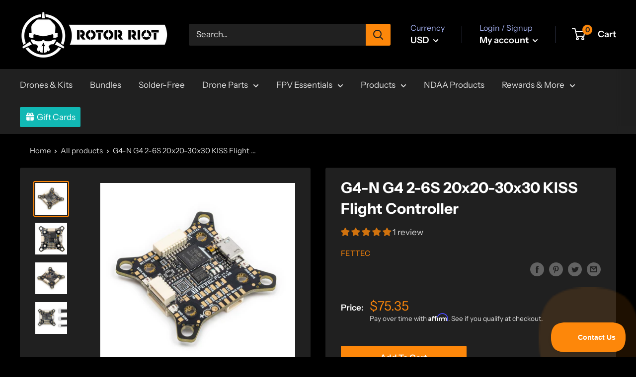

--- FILE ---
content_type: text/javascript; charset=utf-8
request_url: https://rotorriot.com/products/g4-n-g4-2-6s-20x20-30x30-fc.js
body_size: 999
content:
{"id":8057098535142,"title":"G4-N G4 2-6S 20x20-30x30 KISS Flight Controller","handle":"g4-n-g4-2-6s-20x20-30x30-fc","description":"\u003cp\u003e\u003cspan\u003eThe FETtec FC G4 features the latest STM32G4 processor. Providing unparalleled processing power to your aircraft. Along with an \u003c\/span\u003e\u003cspan data-mce-fragment=\"1\"\u003eIIM-42652 SPI\u003c\/span\u003e\u003cspan\u003e gyro, two 5v BECs, 6-27V (2-6S) power handling, and a host of other features, the G4 from FETtec is on the cutting edge of Flight Controller technology.\u003c\/span\u003e\u003c\/p\u003e\n\u003ch3\u003eSpecifications\u003c\/h3\u003e\n\u003cul\u003e\n\u003cli\u003eInput Voltage: 2-6S LiPo\u003cbr data-mce-fragment=\"1\"\u003e\n\u003c\/li\u003e\n\u003cli\u003eMCU: STM32G4 \u003cbr data-mce-fragment=\"1\"\u003e\n\u003c\/li\u003e\n\u003cli\u003eGyro: \u003cspan data-mce-fragment=\"1\"\u003eIIM-42652 SPI\u003c\/span\u003e\u003cbr data-mce-fragment=\"1\"\u003e\n\u003c\/li\u003e\n\u003cli\u003eOSD: HD MSP\u003cbr data-mce-fragment=\"1\"\u003e\n\u003c\/li\u003e\n\u003cli\u003eUARTs: 5 Sets\u003cbr data-mce-fragment=\"1\"\u003e\n\u003c\/li\u003e\n\u003cli\u003eESC Connections: 8-Pin\u003cbr data-mce-fragment=\"1\"\u003e\n\u003c\/li\u003e\n\u003cli\u003eFirmware: FETtec Alpha FC firmware (KISS FC firmware flashable)\u003cbr data-mce-fragment=\"1\"\u003e\n\u003c\/li\u003e\n\u003cli\u003eBEC: 5V \/ 16V\u003c\/li\u003e\n\u003cli\u003eBuzzer: Supported\u003c\/li\u003e\n\u003cli\u003eStack Size: 20x20 \/ 30x30\u003cbr data-mce-fragment=\"1\"\u003e\n\u003c\/li\u003e\n\u003cli\u003eDimensions: 37.19x37.19x7.9mm\u003cbr data-mce-fragment=\"1\"\u003e\n\u003c\/li\u003e\n\u003cli\u003eWeight: 5.37g\u003c\/li\u003e\n\u003c\/ul\u003e\n\u003ch3\u003eIncludes\u003c\/h3\u003e\n\u003cul\u003e\n\u003cli\u003e1x G4-N G4 2-6S 20x20-30x30 FC \u003c\/li\u003e\n\u003cli\u003e1x 8-Pin ESC Cable\u003c\/li\u003e\n\u003cli\u003e1x 6-Pin Cable\u003c\/li\u003e\n\u003cli\u003e1x 4-Pin Cable\u003c\/li\u003e\n\u003c\/ul\u003e","published_at":"2022-11-15T13:02:04-05:00","created_at":"2022-11-14T11:21:00-05:00","vendor":"FETtec","type":"Flight Controller","tags":["peterfpv","Rampage_Electronics","Rampage_Inventory","springcleaningpromo","tariff20"],"price":7535,"price_min":7535,"price_max":7535,"available":true,"price_varies":false,"compare_at_price":null,"compare_at_price_min":0,"compare_at_price_max":0,"compare_at_price_varies":false,"variants":[{"id":43530955129062,"title":"Default Title","option1":"Default Title","option2":null,"option3":null,"sku":"RR1486","requires_shipping":true,"taxable":true,"featured_image":null,"available":true,"name":"G4-N G4 2-6S 20x20-30x30 KISS Flight Controller","public_title":null,"options":["Default Title"],"price":7535,"weight":40,"compare_at_price":null,"inventory_management":"shopify","barcode":"4000002949","quantity_rule":{"min":1,"max":null,"increment":1},"quantity_price_breaks":[],"requires_selling_plan":false,"selling_plan_allocations":[]}],"images":["\/\/cdn.shopify.com\/s\/files\/1\/0123\/4406\/6148\/products\/G4-N-Diag.jpg?v=1668442862","\/\/cdn.shopify.com\/s\/files\/1\/0123\/4406\/6148\/products\/FETtec-G4-N-v1-7.jpg?v=1668442862","\/\/cdn.shopify.com\/s\/files\/1\/0123\/4406\/6148\/products\/G4-N-Back.jpg?v=1668442863","\/\/cdn.shopify.com\/s\/files\/1\/0123\/4406\/6148\/products\/G4-N-Cables.jpg?v=1668442862"],"featured_image":"\/\/cdn.shopify.com\/s\/files\/1\/0123\/4406\/6148\/products\/G4-N-Diag.jpg?v=1668442862","options":[{"name":"Title","position":1,"values":["Default Title"]}],"url":"\/products\/g4-n-g4-2-6s-20x20-30x30-fc","media":[{"alt":null,"id":31320404918502,"position":1,"preview_image":{"aspect_ratio":1.0,"height":2400,"width":2400,"src":"https:\/\/cdn.shopify.com\/s\/files\/1\/0123\/4406\/6148\/products\/G4-N-Diag.jpg?v=1668442862"},"aspect_ratio":1.0,"height":2400,"media_type":"image","src":"https:\/\/cdn.shopify.com\/s\/files\/1\/0123\/4406\/6148\/products\/G4-N-Diag.jpg?v=1668442862","width":2400},{"alt":null,"id":31320404951270,"position":2,"preview_image":{"aspect_ratio":1.0,"height":2048,"width":2048,"src":"https:\/\/cdn.shopify.com\/s\/files\/1\/0123\/4406\/6148\/products\/FETtec-G4-N-v1-7.jpg?v=1668442862"},"aspect_ratio":1.0,"height":2048,"media_type":"image","src":"https:\/\/cdn.shopify.com\/s\/files\/1\/0123\/4406\/6148\/products\/FETtec-G4-N-v1-7.jpg?v=1668442862","width":2048},{"alt":null,"id":31320404984038,"position":3,"preview_image":{"aspect_ratio":1.0,"height":2400,"width":2400,"src":"https:\/\/cdn.shopify.com\/s\/files\/1\/0123\/4406\/6148\/products\/G4-N-Back.jpg?v=1668442863"},"aspect_ratio":1.0,"height":2400,"media_type":"image","src":"https:\/\/cdn.shopify.com\/s\/files\/1\/0123\/4406\/6148\/products\/G4-N-Back.jpg?v=1668442863","width":2400},{"alt":null,"id":31320405016806,"position":4,"preview_image":{"aspect_ratio":1.0,"height":2400,"width":2400,"src":"https:\/\/cdn.shopify.com\/s\/files\/1\/0123\/4406\/6148\/products\/G4-N-Cables.jpg?v=1668442862"},"aspect_ratio":1.0,"height":2400,"media_type":"image","src":"https:\/\/cdn.shopify.com\/s\/files\/1\/0123\/4406\/6148\/products\/G4-N-Cables.jpg?v=1668442862","width":2400}],"requires_selling_plan":false,"selling_plan_groups":[]}

--- FILE ---
content_type: text/json
request_url: https://conf.config-security.com/model
body_size: 85
content:
{"title":"recommendation AI model (keras)","structure":"release_id=0x56:22:53:4f:31:45:6e:3f:5f:2d:26:5a:38:5f:31:49:2b:7f:41:23:41:68:5d:3a:69:56:5d:4d:2c;keras;1798wspqece2nxb406ux1ppzfohgxfsatbiroji0yc1ni4cnz9zl0ci1cl60uc060epgwgax","weights":"../weights/5622534f.h5","biases":"../biases/5622534f.h5"}

--- FILE ---
content_type: text/javascript; charset=utf-8
request_url: https://rotorriot.com/products/g4-n-g4-2-6s-20x20-30x30-fc.js
body_size: 1411
content:
{"id":8057098535142,"title":"G4-N G4 2-6S 20x20-30x30 KISS Flight Controller","handle":"g4-n-g4-2-6s-20x20-30x30-fc","description":"\u003cp\u003e\u003cspan\u003eThe FETtec FC G4 features the latest STM32G4 processor. Providing unparalleled processing power to your aircraft. Along with an \u003c\/span\u003e\u003cspan data-mce-fragment=\"1\"\u003eIIM-42652 SPI\u003c\/span\u003e\u003cspan\u003e gyro, two 5v BECs, 6-27V (2-6S) power handling, and a host of other features, the G4 from FETtec is on the cutting edge of Flight Controller technology.\u003c\/span\u003e\u003c\/p\u003e\n\u003ch3\u003eSpecifications\u003c\/h3\u003e\n\u003cul\u003e\n\u003cli\u003eInput Voltage: 2-6S LiPo\u003cbr data-mce-fragment=\"1\"\u003e\n\u003c\/li\u003e\n\u003cli\u003eMCU: STM32G4 \u003cbr data-mce-fragment=\"1\"\u003e\n\u003c\/li\u003e\n\u003cli\u003eGyro: \u003cspan data-mce-fragment=\"1\"\u003eIIM-42652 SPI\u003c\/span\u003e\u003cbr data-mce-fragment=\"1\"\u003e\n\u003c\/li\u003e\n\u003cli\u003eOSD: HD MSP\u003cbr data-mce-fragment=\"1\"\u003e\n\u003c\/li\u003e\n\u003cli\u003eUARTs: 5 Sets\u003cbr data-mce-fragment=\"1\"\u003e\n\u003c\/li\u003e\n\u003cli\u003eESC Connections: 8-Pin\u003cbr data-mce-fragment=\"1\"\u003e\n\u003c\/li\u003e\n\u003cli\u003eFirmware: FETtec Alpha FC firmware (KISS FC firmware flashable)\u003cbr data-mce-fragment=\"1\"\u003e\n\u003c\/li\u003e\n\u003cli\u003eBEC: 5V \/ 16V\u003c\/li\u003e\n\u003cli\u003eBuzzer: Supported\u003c\/li\u003e\n\u003cli\u003eStack Size: 20x20 \/ 30x30\u003cbr data-mce-fragment=\"1\"\u003e\n\u003c\/li\u003e\n\u003cli\u003eDimensions: 37.19x37.19x7.9mm\u003cbr data-mce-fragment=\"1\"\u003e\n\u003c\/li\u003e\n\u003cli\u003eWeight: 5.37g\u003c\/li\u003e\n\u003c\/ul\u003e\n\u003ch3\u003eIncludes\u003c\/h3\u003e\n\u003cul\u003e\n\u003cli\u003e1x G4-N G4 2-6S 20x20-30x30 FC \u003c\/li\u003e\n\u003cli\u003e1x 8-Pin ESC Cable\u003c\/li\u003e\n\u003cli\u003e1x 6-Pin Cable\u003c\/li\u003e\n\u003cli\u003e1x 4-Pin Cable\u003c\/li\u003e\n\u003c\/ul\u003e","published_at":"2022-11-15T13:02:04-05:00","created_at":"2022-11-14T11:21:00-05:00","vendor":"FETtec","type":"Flight Controller","tags":["peterfpv","Rampage_Electronics","Rampage_Inventory","springcleaningpromo","tariff20"],"price":7535,"price_min":7535,"price_max":7535,"available":true,"price_varies":false,"compare_at_price":null,"compare_at_price_min":0,"compare_at_price_max":0,"compare_at_price_varies":false,"variants":[{"id":43530955129062,"title":"Default Title","option1":"Default Title","option2":null,"option3":null,"sku":"RR1486","requires_shipping":true,"taxable":true,"featured_image":null,"available":true,"name":"G4-N G4 2-6S 20x20-30x30 KISS Flight Controller","public_title":null,"options":["Default Title"],"price":7535,"weight":40,"compare_at_price":null,"inventory_management":"shopify","barcode":"4000002949","quantity_rule":{"min":1,"max":null,"increment":1},"quantity_price_breaks":[],"requires_selling_plan":false,"selling_plan_allocations":[]}],"images":["\/\/cdn.shopify.com\/s\/files\/1\/0123\/4406\/6148\/products\/G4-N-Diag.jpg?v=1668442862","\/\/cdn.shopify.com\/s\/files\/1\/0123\/4406\/6148\/products\/FETtec-G4-N-v1-7.jpg?v=1668442862","\/\/cdn.shopify.com\/s\/files\/1\/0123\/4406\/6148\/products\/G4-N-Back.jpg?v=1668442863","\/\/cdn.shopify.com\/s\/files\/1\/0123\/4406\/6148\/products\/G4-N-Cables.jpg?v=1668442862"],"featured_image":"\/\/cdn.shopify.com\/s\/files\/1\/0123\/4406\/6148\/products\/G4-N-Diag.jpg?v=1668442862","options":[{"name":"Title","position":1,"values":["Default Title"]}],"url":"\/products\/g4-n-g4-2-6s-20x20-30x30-fc","media":[{"alt":null,"id":31320404918502,"position":1,"preview_image":{"aspect_ratio":1.0,"height":2400,"width":2400,"src":"https:\/\/cdn.shopify.com\/s\/files\/1\/0123\/4406\/6148\/products\/G4-N-Diag.jpg?v=1668442862"},"aspect_ratio":1.0,"height":2400,"media_type":"image","src":"https:\/\/cdn.shopify.com\/s\/files\/1\/0123\/4406\/6148\/products\/G4-N-Diag.jpg?v=1668442862","width":2400},{"alt":null,"id":31320404951270,"position":2,"preview_image":{"aspect_ratio":1.0,"height":2048,"width":2048,"src":"https:\/\/cdn.shopify.com\/s\/files\/1\/0123\/4406\/6148\/products\/FETtec-G4-N-v1-7.jpg?v=1668442862"},"aspect_ratio":1.0,"height":2048,"media_type":"image","src":"https:\/\/cdn.shopify.com\/s\/files\/1\/0123\/4406\/6148\/products\/FETtec-G4-N-v1-7.jpg?v=1668442862","width":2048},{"alt":null,"id":31320404984038,"position":3,"preview_image":{"aspect_ratio":1.0,"height":2400,"width":2400,"src":"https:\/\/cdn.shopify.com\/s\/files\/1\/0123\/4406\/6148\/products\/G4-N-Back.jpg?v=1668442863"},"aspect_ratio":1.0,"height":2400,"media_type":"image","src":"https:\/\/cdn.shopify.com\/s\/files\/1\/0123\/4406\/6148\/products\/G4-N-Back.jpg?v=1668442863","width":2400},{"alt":null,"id":31320405016806,"position":4,"preview_image":{"aspect_ratio":1.0,"height":2400,"width":2400,"src":"https:\/\/cdn.shopify.com\/s\/files\/1\/0123\/4406\/6148\/products\/G4-N-Cables.jpg?v=1668442862"},"aspect_ratio":1.0,"height":2400,"media_type":"image","src":"https:\/\/cdn.shopify.com\/s\/files\/1\/0123\/4406\/6148\/products\/G4-N-Cables.jpg?v=1668442862","width":2400}],"requires_selling_plan":false,"selling_plan_groups":[]}